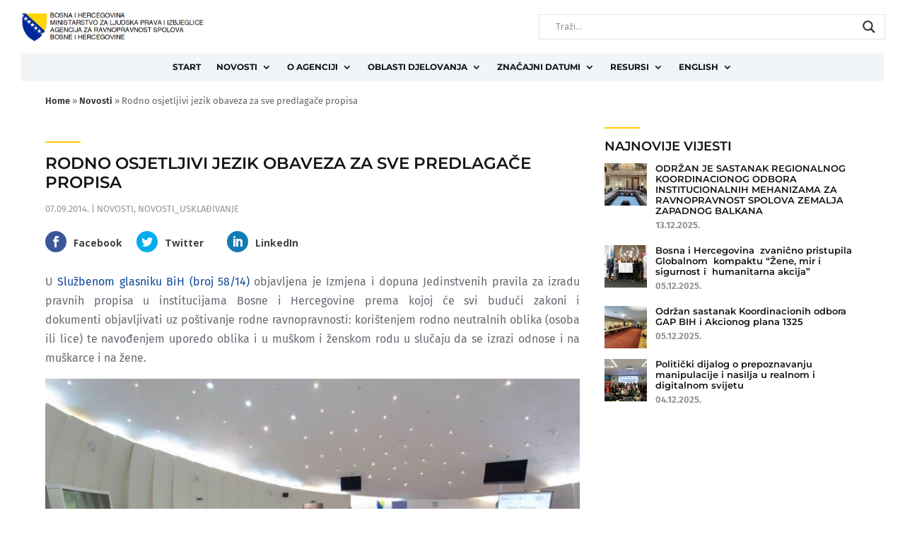

--- FILE ---
content_type: text/css; charset=utf-8
request_url: https://arsbih.gov.ba/wp-content/themes/Divi-child/style.css?ver=4.27.5
body_size: 1773
content:
/*
 Theme Name:     Lanaco (Divi child)
 Theme URI:      https://www.lanaco.com
 Description:    Custom theme based on the Divi theme
 Author:         LANACO
 Author URI:     https://www.lanaco.com
 Template:       Divi
 Version:        1.0.0
*/

@import url("../Divi/style.css");

body {
    font-weight: 400;
}
#main-header {
    box-shadow: none;
}
.nav li ul {
    background: #f1f5f7;
	border-top: none;
}
.nav li li {
    line-height: 1.5em;
}
#top-menu li li a {
    text-transform: none;
	font-weight: 600;
}
.et_mobile_menu li a:hover, .nav ul li a:hover {
    background-color: #f1f5f7;
    opacity: 1;
}
#top-menu li.mega-menu>ul>li>a:first-child {
    text-transform: uppercase;
    border-bottom: 1px solid #e1e5e7;
    color: #0b4492;
}
.mobile_menu_bar:before, .mobile_menu_bar:after, #top-menu li.current-menu-ancestor>a, #top-menu li.current-menu-item>a {
    color: #0b4492;
}
.et_mobile_menu {
    border-top: none;
}
.docs .et_pb_main_blurb_image {
    background: #d1d5d7;
}
.docs span.et_pb_image_wrap.et_pb_only_image_mode_wrap {
    margin: -3px 3px 3px -3px;
}
.et_pb_blog_0 {
		column-count: 4;
		column-gap: 20px;
}
.et_pb_post .entry-featured-image-url {
    margin-bottom: 15px;
}
#left-area ul, .entry-content ul, .et-l--body ul, .et-l--footer ul, .et-l--header ul {
    padding: 0 0 23px 0;
}
figure.brbl-post-thumb {
    box-shadow: 3px 3px 0px 0px #d1d5d7;
}
.brbl-overlay {
    border: 1px solid #fff;
}
.brbl-masonry-categories {
    border-radius: 0;
}
#ajaxsearchlite1 .probox, div.asl_w .probox {
    padding: 3px 8px;
    border: 2px solid #313537;
}
.et_monarch .et_social_networks .et_social_icon, .et_monarch .et_social_networks .et_social_icon:before, .et_monarch .et_social_networks .et_social_icon:after {
    width: 30px;
    height: 30px;
    line-height: 30px;
}
.et_monarch .et_social_left.et_social_circle .et_social_network_label, .et_monarch .et_social_left.et_social_circle li:hover .et_social_network_label {
    margin-left: 36px !important;
}
.et_monarch .et_social_left .et_social_network_label div {
    margin: 4px;
}
.et_monarch .et_pb_section .et_social_inline_top, .et_monarch .et_pb_section .et_social_inline_bottom {
    margin-bottom: 0;
}
.brbl-pagination .page-numbers, .brbl-pagination a {
    border-radius: 50%;
}
.brbl-pagination .page-numbers.current {
    background: #0b4492;
    color: #ffcc00;
}
.wp-pagenavi {
    text-align: center;
}
.wp-pagenavi a, .wp-pagenavi span {
    text-decoration: none;
    border: none;
    font-size: 13px;
}
.wp-pagenavi span.current {
    font-weight: bold;
    background: #0b4492;
    color: #fff;
}
span.et_portfolio_image {
    box-shadow: 4px 4px 0 rgb(0 0 0 / 15%);
}
.et_portfolio_image img {
    border: 1px solid #fff;
}
.et_overlay {
    background: hsla(0,0%,100%,.3);
}
.et_overlay:before {
    display: none;
}
.et_pb_scroll_top.et-pb-icon {
    background: #0b4492;
    right: 5px;
    border-radius: 5px;
}
#top-menu li.mega-menu>ul>li {
    margin-bottom: 10px;
}

@media only screen and (min-width: 981px) {
	.et_pb_portfolio_grid .et_pb_portfolio_item .et_pb_module_header, .et_pb_portfolio_grid .et_pb_portfolio_item h2 {
		margin: 18px 0 0;
	}
}

@media only screen and (max-width: 980px) {
	.et_pb_column.et_pb_column_1_5.et_pb_column_0_tb_header.et_pb_css_mix_blend_mode_passthrough {
		width: 75%;
	}
	.et_pb_column.et_pb_column_3_5.et_pb_column_1_tb_header.et_pb_css_mix_blend_mode_passthrough.et_pb_column--with-menu {
		width: 25%;
		margin-top: 30px;
		margin-bottom: 0!important;
	}
	.mobile_menu_bar {
		bottom: 0!important;
	}
}

@media only screen and (max-width: 767px) {
	.et_pb_blog_0 {
		column-count: 3;
		column-gap: 20px;
	}
	.container {
		width: 90%;
	}
}
@media only screen and (max-width: 479px) {
	.et_pb_blog_0 {
		column-count: 1;
		column-gap: 20px;
	}
	.et_pb_column.et_pb_column_1_5.et_pb_column_0_tb_header.et_pb_css_mix_blend_mode_passthrough {
		width: 80%!important;
	}
	.et_pb_column.et_pb_column_3_5.et_pb_column_1_tb_header.et_pb_css_mix_blend_mode_passthrough.et_pb_column--with-menu {
		width: 20%!important;
		margin-top: 20px;
		margin-bottom: 0!important;
	}
	
}

/* COLLAPSIBLE MOBILE MENU */

/*change hamburger icon to x when mobile menu is open*/

#et_mobile_nav_menu .mobile_nav.opened .mobile_menu_bar::before,
.et_pb_module.et_pb_menu .et_mobile_nav_menu .mobile_nav.opened .mobile_menu_bar::before {
	content: '\4d';
}


/*adjust the new toggle element which is added via jQuery*/

ul.et_mobile_menu li.menu-item-has-children .mobile-toggle,
ul.et_mobile_menu li.page_item_has_children .mobile-toggle,
.et-db #et-boc .et-l ul.et_mobile_menu li.menu-item-has-children .mobile-toggle,
.et-db #et-boc .et-l ul.et_mobile_menu li.page_item_has_children .mobile-toggle {
	width: 44px;
	height: 100%;
	padding: 0px !important;
	max-height: 44px;
	border: none;
	position: absolute;
	right: 0px;
	top: 0px;
	z-index: 999;
	background-color: transparent;
}


/*some code to keep everyting positioned properly*/

ul.et_mobile_menu>li.menu-item-has-children,
ul.et_mobile_menu>li.page_item_has_children,
ul.et_mobile_menu>li.menu-item-has-children .sub-menu li.menu-item-has-children,
.et-db #et-boc .et-l ul.et_mobile_menu>li.menu-item-has-children,
.et-db #et-boc .et-l ul.et_mobile_menu>li.page_item_has_children,
.et-db #et-boc .et-l ul.et_mobile_menu>li.menu-item-has-children .sub-menu li.menu-item-has-children {
	position: relative;
}


/*remove default background color from menu items that have children*/

.et_mobile_menu .menu-item-has-children>a,
.et-db #et-boc .et-l .et_mobile_menu .menu-item-has-children>a {
	background-color: transparent;
}


/*hide the submenu by default*/

ul.et_mobile_menu .menu-item-has-children .sub-menu,
#main-header ul.et_mobile_menu .menu-item-has-children .sub-menu,
.et-db #et-boc .et-l ul.et_mobile_menu .menu-item-has-children .sub-menu,
.et-db #main-header ul.et_mobile_menu .menu-item-has-children .sub-menu {
	display: none !important;
	visibility: hidden !important;
}


/*show the submenu when toggled open*/

ul.et_mobile_menu .menu-item-has-children .sub-menu.visible,
#main-header ul.et_mobile_menu .menu-item-has-children .sub-menu.visible,
.et-db #et-boc .et-l ul.et_mobile_menu .menu-item-has-children .sub-menu.visible,
.et-db #main-header ul.et_mobile_menu .menu-item-has-children .sub-menu.visible {
	display: block !important;
	visibility: visible !important;
}


/*adjust the toggle icon position and transparency*/

ul.et_mobile_menu li.menu-item-has-children .mobile-toggle,
.et-db #et-boc .et-l ul.et_mobile_menu li.menu-item-has-children .mobile-toggle {
	text-align: center;
	opacity: 1;
}


/*submenu toggle icon when closed*/

ul.et_mobile_menu li.menu-item-has-children .mobile-toggle::after,
.et-db #et-boc .et-l ul.et_mobile_menu li.menu-item-has-children .mobile-toggle::after {
	top: 10px;
	position: relative;
	font-family: "ETModules";
	font-size: 14px;
	content: '\33';
	color: #0b4492;
	background: #f0f3f6;
	border-radius: 50%;
	padding: 3px;
}


/*submenu toggle icon when open*/

ul.et_mobile_menu li.menu-item-has-children.dt-open>.mobile-toggle::after,
.et-db #et-boc .et-l ul.et_mobile_menu li.menu-item-has-children.dt-open>.mobile-toggle::after {
	content: '\32';
}


/*add point on top of the menu submenu dropdown*/

.et_pb_menu_0.et_pb_menu .et_mobile_menu:after {
	position: absolute;
	right: 5%;
	margin-left: -20px;
	top: -14px;
	width: 0;
	height: 0;
	content: '';
	border-left: 20px solid transparent;
	border-right: 20px solid transparent;
	border-bottom: 20px solid #ffffff;
}


/*adjust the position of the hamburger menu*/

.mobile_menu_bar {
	position: relative;
	display: block;
	bottom: 10px;
	line-height: 0;
}


/*force the background color and add a rounded border*/

.et_pb_menu_0.et_pb_menu .et_mobile_menu,
.et_pb_menu_0.et_pb_menu .et_mobile_menu ul {
	background-color: #ffffff!important;
	border-radius: 10px;
}

--- FILE ---
content_type: text/css; charset=utf-8
request_url: https://arsbih.gov.ba/wp-content/et-cache/2533/et-core-unified-tb-14437-tb-125-tb-87-deferred-2533.min.css?ver=1767125584
body_size: 1440
content:
.et_pb_section_0_tb_header.et_pb_section{padding-top:0px;padding-right:30px;padding-bottom:0px;padding-left:30px;margin-bottom:10px}.et_pb_row_0_tb_header.et_pb_row{padding-top:15px!important;padding-bottom:15px!important;padding-top:15px;padding-bottom:15px}.et_pb_row_0_tb_header,body #page-container .et-db #et-boc .et-l .et_pb_row_0_tb_header.et_pb_row,body.et_pb_pagebuilder_layout.single #page-container #et-boc .et-l .et_pb_row_0_tb_header.et_pb_row,body.et_pb_pagebuilder_layout.single.et_full_width_page #page-container #et-boc .et-l .et_pb_row_0_tb_header.et_pb_row,.et_pb_row_1_tb_header,body #page-container .et-db #et-boc .et-l .et_pb_row_1_tb_header.et_pb_row,body.et_pb_pagebuilder_layout.single #page-container #et-boc .et-l .et_pb_row_1_tb_header.et_pb_row,body.et_pb_pagebuilder_layout.single.et_full_width_page #page-container #et-boc .et-l .et_pb_row_1_tb_header.et_pb_row{width:100%;max-width:2560px}.et_pb_column_0_tb_header,.et_pb_column_1_tb_header,.et_pb_column_2_tb_header{display:flex;justify-content:space-evenly;align-items:center}.et_pb_image_0_tb_header{max-width:260px;text-align:left;margin-left:0}.et_pb_code_0_tb_header,.et_pb_menu_0_tb_header{width:100%}.et_pb_row_1_tb_header{background-color:#f1f5f7;border-top-color:#e1e5e7;border-bottom-color:#e1e5e7}.et_pb_row_1_tb_header.et_pb_row{padding-top:0px!important;padding-bottom:0px!important;padding-top:0px;padding-bottom:0px}.et_pb_menu_0_tb_header.et_pb_menu ul li a{font-family:'Montserrat',Helvetica,Arial,Lucida,sans-serif;font-weight:700;text-transform:uppercase;font-size:12px;color:#111517!important;line-height:2em;transition:color 300ms ease 0ms}.et_pb_menu_0_tb_header.et_pb_menu ul li:hover>a,.et_pb_menu_0_tb_header.et_pb_menu ul li.current-menu-item a{color:#0b4492!important}.et_pb_menu_0_tb_header.et_pb_menu .nav li ul{background-color:#FFFFFF!important;border-color:#FFFFFF}.et_pb_menu_0_tb_header.et_pb_menu .et_mobile_menu{border-color:#FFFFFF}.et_pb_menu_0_tb_header.et_pb_menu .nav li ul.sub-menu a{color:#313537!important}.et_pb_menu_0_tb_header.et_pb_menu .et_mobile_menu,.et_pb_menu_0_tb_header.et_pb_menu .et_mobile_menu ul{background-color:#ffffff!important}.et_pb_menu_0_tb_header.et_pb_menu nav>ul>li>a:hover{opacity:1}.et_pb_menu_0_tb_header .et_pb_menu_inner_container>.et_pb_menu__logo-wrap,.et_pb_menu_0_tb_header .et_pb_menu__logo-slot{width:auto;max-width:220px}.et_pb_menu_0_tb_header .et_pb_menu_inner_container>.et_pb_menu__logo-wrap .et_pb_menu__logo img,.et_pb_menu_0_tb_header .et_pb_menu__logo-slot .et_pb_menu__logo-wrap img{height:auto;max-height:none}.et_pb_menu_0_tb_header .mobile_nav .mobile_menu_bar:before{font-size:48px;color:#212527}.et_pb_menu_0_tb_header .et_pb_menu__icon.et_pb_menu__search-button,.et_pb_menu_0_tb_header .et_pb_menu__icon.et_pb_menu__close-search-button{color:#7EBEC5}.et_pb_menu_0_tb_header .et_pb_menu__icon.et_pb_menu__cart-button{color:#212527}.et_pb_image_0_tb_header.et_pb_module{margin-left:0px!important;margin-right:auto!important}.et_pb_menu_0_tb_header.et_pb_module{margin-left:auto!important;margin-right:auto!important}@media only screen and (max-width:980px){.et_pb_section_0_tb_header.et_pb_section{padding-top:0px;padding-right:30px;padding-bottom:0px;padding-left:30px}.et_pb_image_0_tb_header .et_pb_image_wrap img{width:auto}.et_pb_code_0_tb_header{margin-top:15px!important}.et_pb_row_1_tb_header{border-top-color:#e1e5e7;border-bottom-color:#e1e5e7}}@media only screen and (max-width:767px){.et_pb_section_0_tb_header.et_pb_section{padding-right:20px;padding-left:20px}.et_pb_image_0_tb_header .et_pb_image_wrap img{width:auto}.et_pb_code_0_tb_header{margin-top:15px!important}.et_pb_row_1_tb_header{border-top-color:#e1e5e7;border-bottom-color:#e1e5e7}}.et_pb_section_0_tb_body.et_pb_section{padding-top:5px;margin-top:2px}.et_pb_row_0_tb_body.et_pb_row{padding-top:0px!important;padding-bottom:0px!important;padding-top:0px;padding-bottom:0px}.et_pb_row_0_tb_body,body #page-container .et-db #et-boc .et-l .et_pb_row_0_tb_body.et_pb_row,body.et_pb_pagebuilder_layout.single #page-container #et-boc .et-l .et_pb_row_0_tb_body.et_pb_row,body.et_pb_pagebuilder_layout.single.et_full_width_page #page-container #et-boc .et-l .et_pb_row_0_tb_body.et_pb_row,.et_pb_row_1_tb_body,body #page-container .et-db #et-boc .et-l .et_pb_row_1_tb_body.et_pb_row,body.et_pb_pagebuilder_layout.single #page-container #et-boc .et-l .et_pb_row_1_tb_body.et_pb_row,body.et_pb_pagebuilder_layout.single.et_full_width_page #page-container #et-boc .et-l .et_pb_row_1_tb_body.et_pb_row{width:90%;max-width:1200px}.et_pb_dcsbcm_divi_breadcrumbs_module_0_tb_body{font-size:13px!important;color:#616567!important;line-height:1.2em!important;margin-bottom:0px!important}.et_pb_dcsbcm_divi_breadcrumbs_module_0_tb_body li.dcsbcm_divi_breadcrumb a{font-weight:600;color:#313537!important;line-height:1.2em}.et_pb_row_1_tb_body.et_pb_row{padding-top:0px!important;padding-top:0px}.et_pb_post_title_0_tb_body .et_pb_title_featured_container img{height:auto;max-height:none}.et_pb_divider_0_tb_body{height:2px;margin-bottom:15px!important;width:50px}.et_pb_divider_0_tb_body:before{border-top-color:#ffcc00;border-top-width:2px}.et_pb_post_title_1_tb_body .et_pb_title_container h1.entry-title,.et_pb_post_title_1_tb_body .et_pb_title_container h2.entry-title,.et_pb_post_title_1_tb_body .et_pb_title_container h3.entry-title,.et_pb_post_title_1_tb_body .et_pb_title_container h4.entry-title,.et_pb_post_title_1_tb_body .et_pb_title_container h5.entry-title,.et_pb_post_title_1_tb_body .et_pb_title_container h6.entry-title{font-weight:600;text-transform:uppercase;font-size:23px;line-height:1.2em}.et_pb_post_title_1_tb_body .et_pb_title_container .et_pb_title_meta_container,.et_pb_post_title_1_tb_body .et_pb_title_container .et_pb_title_meta_container a{text-transform:uppercase;font-size:13px;color:#919597!important}.et_pb_post_title_1_tb_body .et_pb_title_featured_container{margin-bottom:25px}.et_pb_divider_1_tb_body{height:2px;margin-top:-8px!important;margin-bottom:15px!important;width:50px}.et_pb_divider_1_tb_body:before{border-top-color:#ffcc00;border-top-width:2px;width:auto;top:0px;right:0px;left:0px}.et_pb_text_0_tb_body h2{font-weight:600;text-transform:uppercase;font-size:18px;text-align:center}.et_pb_text_0_tb_body h3{font-weight:600;text-transform:uppercase;font-size:18px}.et_pb_text_0_tb_body h4{font-weight:600;text-transform:uppercase}.et_pb_text_0_tb_body{margin-bottom:5px!important}.brbl_post_list_0_tb_body .brbl-post-list-title{font-weight:600!important;font-size:13px!important;line-height:1.2em!important}.brbl_post_list_0_tb_body .brbl-post-list-meta,.brbl_post_list_0_tb_body .brbl-post-list-meta a{font-weight:700!important;font-size:13px!important;color:#919597!important}.brbl_post_list_0_tb_body .brbl-post-list-child-inner{align-items:flex-start;text-align:left!important;padding-top:0px;padding-right:0px;padding-bottom:0px;padding-left:0px}.brbl_post_list_0_tb_body .brbl-post-list-child{padding-bottom:15px}.brbl_post_list_0_tb_body .brbl-post-list-meta,.brbl_post_list_0_tb_body .brbl-post-list-content p{padding-top:0px}.brbl_post_list_0_tb_body .brbl-post-list-thumb{height:60px;flex:0 0 60px;max-width:60px;margin-right:12px}.brbl_post_list_0_tb_body .brbl-post-list-icon{font-size:18px;color:#555;margin-right:20px}.et_pb_column_2_tb_body{padding-top:10px}.et_pb_divider_0_tb_body.et_pb_module,.et_pb_divider_1_tb_body.et_pb_module{margin-left:0px!important;margin-right:auto!important}@media only screen and (max-width:980px){.et_pb_post_title_1_tb_body .et_pb_title_container h1.entry-title,.et_pb_post_title_1_tb_body .et_pb_title_container h2.entry-title,.et_pb_post_title_1_tb_body .et_pb_title_container h3.entry-title,.et_pb_post_title_1_tb_body .et_pb_title_container h4.entry-title,.et_pb_post_title_1_tb_body .et_pb_title_container h5.entry-title,.et_pb_post_title_1_tb_body .et_pb_title_container h6.entry-title{font-size:22px}.et_pb_post_title_1_tb_body .et_pb_title_container .et_pb_title_meta_container,.et_pb_post_title_1_tb_body .et_pb_title_container .et_pb_title_meta_container a{font-size:13px}}@media only screen and (max-width:767px){.et_pb_section .et_pb_post_title_0_tb_body.et_pb_post_title{margin-bottom:10px!important}.et_pb_post_title_1_tb_body .et_pb_title_container h1.entry-title,.et_pb_post_title_1_tb_body .et_pb_title_container h2.entry-title,.et_pb_post_title_1_tb_body .et_pb_title_container h3.entry-title,.et_pb_post_title_1_tb_body .et_pb_title_container h4.entry-title,.et_pb_post_title_1_tb_body .et_pb_title_container h5.entry-title,.et_pb_post_title_1_tb_body .et_pb_title_container h6.entry-title{font-size:18px}.et_pb_post_title_1_tb_body .et_pb_title_container .et_pb_title_meta_container,.et_pb_post_title_1_tb_body .et_pb_title_container .et_pb_title_meta_container a{font-size:12px}}.et_pb_section_0_tb_footer.et_pb_section{padding-top:30px;padding-bottom:30px;background-color:#0b4492!important}.et_pb_row_0_tb_footer,.et_pb_row_1_tb_footer{border-bottom-width:1px;border-bottom-color:rgba(255,255,255,0.3)}.et_pb_row_0_tb_footer,body #page-container .et-db #et-boc .et-l .et_pb_row_0_tb_footer.et_pb_row,body.et_pb_pagebuilder_layout.single #page-container #et-boc .et-l .et_pb_row_0_tb_footer.et_pb_row,body.et_pb_pagebuilder_layout.single.et_full_width_page #page-container #et-boc .et-l .et_pb_row_0_tb_footer.et_pb_row,.et_pb_row_1_tb_footer,body #page-container .et-db #et-boc .et-l .et_pb_row_1_tb_footer.et_pb_row,body.et_pb_pagebuilder_layout.single #page-container #et-boc .et-l .et_pb_row_1_tb_footer.et_pb_row,body.et_pb_pagebuilder_layout.single.et_full_width_page #page-container #et-boc .et-l .et_pb_row_1_tb_footer.et_pb_row,.et_pb_row_2_tb_footer,body #page-container .et-db #et-boc .et-l .et_pb_row_2_tb_footer.et_pb_row,body.et_pb_pagebuilder_layout.single #page-container #et-boc .et-l .et_pb_row_2_tb_footer.et_pb_row,body.et_pb_pagebuilder_layout.single.et_full_width_page #page-container #et-boc .et-l .et_pb_row_2_tb_footer.et_pb_row{width:90%;max-width:1200px}.et_pb_image_0_tb_footer{text-align:left;margin-left:0}.et_pb_blurb_0_tb_footer.et_pb_blurb p,.et_pb_blurb_1_tb_footer.et_pb_blurb p,.et_pb_blurb_2_tb_footer.et_pb_blurb p,.et_pb_blurb_3_tb_footer.et_pb_blurb p,.et_pb_blurb_4_tb_footer.et_pb_blurb p{line-height:1.5em}.et_pb_blurb_0_tb_footer.et_pb_blurb{font-family:'Montserrat',Helvetica,Arial,Lucida,sans-serif;font-weight:600;text-transform:uppercase;font-size:12px;color:#FFFFFF!important;line-height:1.5em;margin-bottom:10px!important}.et_pb_blurb_0_tb_footer .et-pb-icon,.et_pb_blurb_1_tb_footer .et-pb-icon,.et_pb_blurb_2_tb_footer .et-pb-icon,.et_pb_blurb_3_tb_footer .et-pb-icon,.et_pb_blurb_4_tb_footer .et-pb-icon{font-size:22px;color:#ffcc00;font-family:ETmodules!important;font-weight:400!important}.et_pb_blurb_1_tb_footer.et_pb_blurb{font-family:'Montserrat',Helvetica,Arial,Lucida,sans-serif;font-weight:600;text-transform:uppercase;font-size:12px;color:#FFFFFF!important;line-height:1.5em}.et_pb_blurb_1_tb_footer.et_pb_blurb .et_pb_blurb_description a,.et_pb_blurb_2_tb_footer.et_pb_blurb .et_pb_blurb_description a,.et_pb_blurb_3_tb_footer.et_pb_blurb .et_pb_blurb_description a,.et_pb_blurb_4_tb_footer.et_pb_blurb .et_pb_blurb_description a,.et_pb_text_2_tb_footer.et_pb_text{color:#FFFFFF!important}.et_pb_text_0_tb_footer{line-height:1.5em;font-family:'Montserrat',Helvetica,Arial,Lucida,sans-serif;font-weight:600;text-transform:uppercase;font-size:12px;line-height:1.5em}.et_pb_blurb_2_tb_footer.et_pb_blurb,.et_pb_blurb_3_tb_footer.et_pb_blurb,.et_pb_blurb_4_tb_footer.et_pb_blurb{font-size:15px;color:#FFFFFF!important;line-height:1.5em;margin-bottom:8px!important}.et_pb_text_1_tb_footer{line-height:1.5em;font-size:13px;line-height:1.5em}.et_pb_text_1_tb_footer h3{font-weight:600;text-transform:uppercase;font-size:13px}.et_pb_row_2_tb_footer.et_pb_row{padding-bottom:0px!important;padding-bottom:0px}.et_pb_text_2_tb_footer{font-family:'Montserrat',Helvetica,Arial,Lucida,sans-serif;font-weight:600;text-transform:uppercase;font-size:11px}@media only screen and (max-width:980px){.et_pb_row_0_tb_footer,.et_pb_row_1_tb_footer{border-bottom-width:1px;border-bottom-color:rgba(255,255,255,0.3)}.et_pb_image_0_tb_footer .et_pb_image_wrap img{width:auto}}@media only screen and (max-width:767px){.et_pb_row_0_tb_footer,.et_pb_row_1_tb_footer{border-bottom-width:1px;border-bottom-color:rgba(255,255,255,0.3)}.et_pb_image_0_tb_footer .et_pb_image_wrap img{width:auto}}